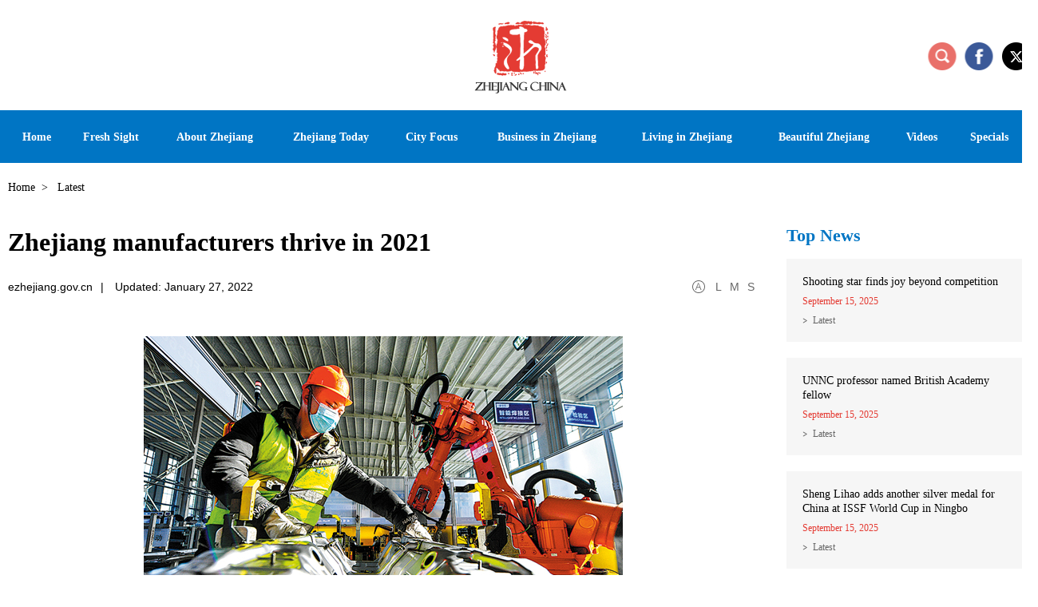

--- FILE ---
content_type: text/css
request_url: https://subsites.chinadaily.com.cn/ezhejiang/att/4434.files/c/share.css
body_size: 677
content:
.model {
  display: none;
  position: fixed;
  z-index: 999;
  background: #fff;
  border-radius: 4px;
  box-shadow: 0 25px 50px -12px rgb(0 0 0 / 0.25);
}

.model.share-show {
  animation: scale-in 0.25s ease 0s 1 normal forwards;
}

.model.share-hide {
  animation: scale-out 0.25s ease 0s 1 normal forwards;
}

.model .model-content {
  padding: 20px;
}

.model .model-nav {
  padding: 8px 20px;
  font-size: 16px;
  line-height: 24px;
  color: rgb(148 163 184);
  background-color: rgb(241 245 249);
  border-top-left-radius: 4px;
  border-top-right-radius: 4px;
  display: flex;
  align-items: center;
  justify-content: space-between;
}

.model .model-nav i.close {
  display: block;
  cursor: pointer;
  background-color: rgb(148 163 184);
  width: 16px;
  height: 16px;
  mask-image: url("data:image/svg+xml,%3Csvg xmlns%3D%27http%3A//www.w3.org/2000/svg%27 viewBox='0 0 48 48'%3E%3Cg fill='none' stroke='%23000' stroke-linecap='round' stroke-linejoin='round' stroke-width='4'%3E%3Cpath d='M8 8L40 40'/%3E%3Cpath d='M8 40L40 8'/%3E%3C/g%3E%3C/svg%3E");
  -webkit-mask-image: url("data:image/svg+xml,%3Csvg xmlns%3D%27http%3A//www.w3.org/2000/svg%27 viewBox='0 0 48 48'%3E%3Cg fill='none' stroke='%23000' stroke-linecap='round' stroke-linejoin='round' stroke-width='4'%3E%3Cpath d='M8 8L40 40'/%3E%3Cpath d='M8 40L40 8'/%3E%3C/g%3E%3C/svg%3E");
  mask-size: 100%;
  -webkit-mask-size: 100%;
  transition: 0.1s;
}

.model .model-nav i.close:hover {
  background-color: rgb(71 85 105);
}

@keyframes scale-in {
  0% {
    transform: scale(0);
  }

  100% {
    transform: scale(1);
  }
}

@keyframes scale-out {
  0% {
    transform: scale(1);
  }

  100% {
    transform: scale(0);
  }
}
